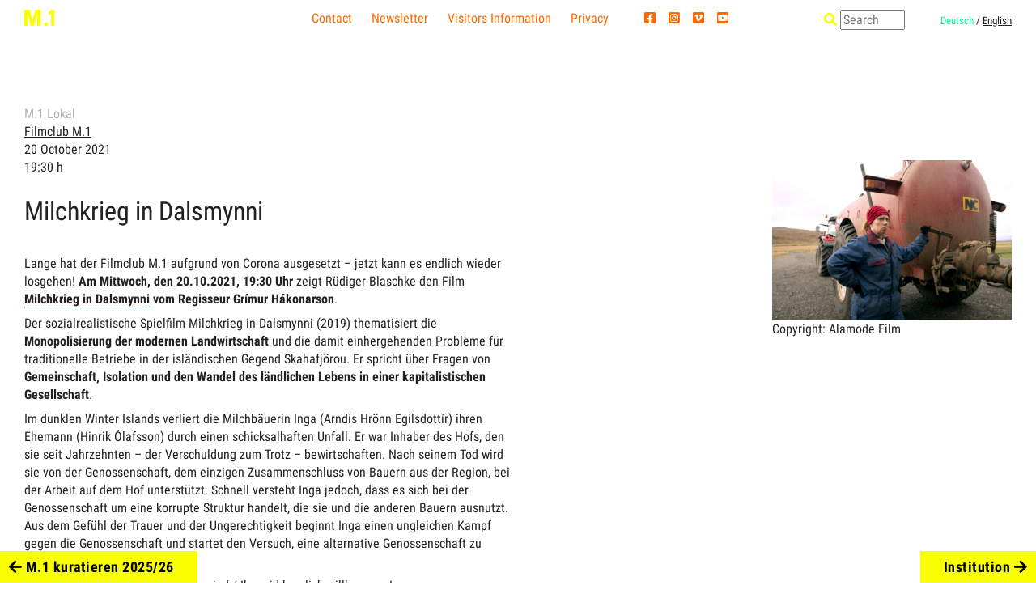

--- FILE ---
content_type: text/html; charset=utf-8
request_url: https://www.m1-hohenlockstedt.de/en/kalender/2021/10/20/m1-filmclub-zeigt-milchkrieg-dalsmynni/
body_size: 10868
content:
<!doctype html>
<html class="no-js" lang="">
<head>
	<meta charset="utf-8">
	<meta http-equiv="X-UA-Compatible" content="IE=edge">
	<title>Milchkrieg in Dalsmynni 
	M.1 Hohenlockstedt / Arthur Boskamp-Foundation
</title>
	<meta name="viewport" content="width=device-width, initial-scale=1">
	<link rel="icon" href="/static/img/favicon.ico" />

	<link href="/static/css/screen.css" rel="stylesheet" type="text/css" />
	
	<script src="/static/js/vendor/jquery-2.2.4.min.js"></script>
	
	
	<script>
		prev_button_bottom = 7;
		next_button_bottom = 10;
		initial_logo_height = 20;
	</script>

	
</head>
<body class="main projects event m1-filmclub-zeigt-milchkrieg-dalsmynni">
  <!--[if lt IE 7]>
    <p class="browsehappy">You are using an <strong>outdated</strong> browser. Please <a href="http://browsehappy.com/">upgrade your browser</a> to improve your experience.</p>
  <![endif]-->

	<header id="header--site" class="site">
		<div id="logo">
			
				<h1><a href="/en/" title="M.1"><img id="m1-logo" src="/static/img/M.1-logo-yellow.svg" alt="M.1"></a></h1>
			
		</div>

		<button class="mobile-nav-toggle" aria-expanded="true">
			<span class="toggle-icon">
				<svg width="24px" height="16px" viewBox="0 0 24 16" version="1.1" xmlns="http://www.w3.org/2000/svg">
				    <g stroke="none" stroke-width="1" fill="none" fill-rule="evenodd">
				        <g transform="translate(-321.000000, -15.000000)" fill="currentColor" fill-rule="nonzero">
				            <g transform="translate(29.000000, 12.000000)">
				                <g transform="translate(304.000000, 11.000000) scale(-1, 1) translate(-304.000000, -11.000000) translate(292.000000, 3.000000)">
				                    <path d="M14,9 L1,9 C0.4,9 0,8.6 0,8 C0,7.4 0.4,7 1,7 L14,7 C14.6,7 15,7.4 15,8 C15,8.6 14.6,9 14,9 Z"></path>
				                    <path d="M23,2 L1,2 C0.4,2 0,1.6 0,1 C0,0.4 0.4,0 1,0 L23,0 C23.6,0 24,0.4 24,1 C24,1.6 23.6,2 23,2 Z"></path>
				                    <path d="M23,16 L1,16 C0.4,16 0,15.6 0,15 C0,14.4 0.4,14 1,14 L23,14 C23.6,14 24,14.4 24,15 C24,15.6 23.6,16 23,16 Z"></path>
				                </g>
				            </g>
				        </g>
				    </g>
				</svg>
			</span>
		</button>					

		<div class="menu-wrapper-mobile">
			<header>
				<h1 class="logo-mobile"><a href="/en/" title="M.1"><img src="/static/img/M.1-logo-yellow.svg" alt="M.1"></a></h1>

				<button class="mobile-nav-close" aria-expanded="true">
					<svg width="16px" height="16px" viewBox="0 0 16 16" version="1.1" xmlns="http://www.w3.org/2000/svg">
					    <g stroke="none" stroke-width="1" fill="none" fill-rule="evenodd">
					        <g transform="translate(-329.000000, -17.000000)" fill="currentColor" fill-rule="nonzero">
					            <g transform="translate(0.000000, -1.000000)">
					                <g transform="translate(329.000000, 18.000000)">
					                    <path d="M15.7,0.3 C15.3,-0.1 14.7,-0.1 14.3,0.3 L8,6.6 L1.7,0.3 C1.3,-0.1 0.7,-0.1 0.3,0.3 C-0.1,0.7 -0.1,1.3 0.3,1.7 L6.6,8 L0.3,14.3 C-0.1,14.7 -0.1,15.3 0.3,15.7 C0.5,15.9 0.7,16 1,16 C1.3,16 1.5,15.9 1.7,15.7 L8,9.4 L14.3,15.7 C14.5,15.9 14.8,16 15,16 C15.2,16 15.5,15.9 15.7,15.7 C16.1,15.3 16.1,14.7 15.7,14.3 L9.4,8 L15.7,1.7 C16.1,1.3 16.1,0.7 15.7,0.3 Z" id="Path"></path>
					                </g>
					            </g>
					        </g>
					    </g>
					</svg>
				</button>
			</header>

			<nav class="mobile-menu-additional">
				

	<ul class="menu horizontal">

		
		

		<li><a href="/en/kalender/2026/01/">Currently at M.1</a></li>
		<li><a href="/en/2021-2022/">M.1 kuratieren</a></li>
		<li><a href="/en/foerderpreise/">Advancement Awards</a></li>
		<li><a href="/en/lokal/">M.1 Lokal</a></li>
		<li><a href="/en/kalender/2026/">Program Archive</a>

	</ul>
			</nav>

			<nav id="top-fixed-menu" class="site fixed-menu">
				

	
	<ul class="menu horizontal">
		
			<li><a href="/en/kontakt/">Contact</a></li>
		
			<li><a href="/en/newsletter/">Newsletter</a></li>
		
			<li><a href="/en/service/">Visitors Information</a></li>
		
			<li><a href="/en/datenschutz/">Privacy</a></li>
		
		<li class="social first">
			<a href="https://www.facebook.com/M.1ArthurBoskampStiftung/" target="_blank">
				<i class="fab fa-facebook-square"></i>
				<span>facebook</span>
			</a>
		</li>
		<li class="social">
			<a href="https://www.instagram.com/m.1arthurboskampstiftung/" target="_blank">
				<i class="fab fa-instagram-square"></i>
				<span>instagram</span>
			</a>
		</li>	
		<li class="social">
			<a href="https://vimeo.com/m1hohenlockstedt" target="_blank">
				<i class="fab fa-vimeo-square"></i>
				<span>vimeo</span>
			</a>
		</li>	
		<li class="social">
			<a href="https://www.youtube.com/channel/UCA3c0ff6IbYerx_IJKcttNg/featured" target="_blank">
				<i class="fab fa-youtube-square"></i>
				<span>youtube</span>
			</a>
		</li>					
	</ul>

			</nav>

			

		<nav id="tools">
			

	<div id="search--form">
		<i class="fas icon fa-search"></i>
		<form id="search--form" class="search-field" action="/en/search/" method="get" accept-charset="utf-8">
			<input type="hidden" name="csrfmiddlewaretoken" value="CXfkl6fQWlJEcNVmHYc8KYOOhsEGLHbfOYvRsNqsLgOH6ZvOGH7hXzhcNk8hrZnW">
			<span class="form-group">
				<input class="form-control" type="text" name="q" id="id_q" size="15" title="Search" placeholder="Search"/>
			</span>
		</form>
	</div>


			<div id="language-switch">
				
					
					
  					
							
								
								<a class="language-switch" rel="alternate" hreflang="de" href="/de/kalender/2021/10/20/m1-filmclub-zeigt-milchkrieg-dalsmynni/">Deutsch</a>
							
						
						 / 
					
  					
							<span class="selected-language">English</span>
  					
						
					
				
			</div>
		</nav>

		</div>
	</header>


	

<div id="stage">

	
	<div id="container">
		

		

		<main>
			

				<div class="article-wrap">
				
	
		<nav class="ancestors">
			<ul class="ancestors">
			
			  
		<li class="ancestor1">
			
				
				<a href="/en/lokal/">M.1 Lokal
				
			
				
				
					
				
				
			</a>
		</li>

	   	
			  
		<li class="ancestor0 last">
			
				
				<a href="/en/lokal/filmclub-m1/">Filmclub M.1
				
			
				
				
				
			</a>
		</li>

	   	
      </ul>
	 </nav>
	


				<article class="event">
					<header class="article">
						
		<hgroup>
			<p>
				
				
				20 October 2021<br><span class="time">19:30&nbsp;h</span>
			</p>

			<h1>
				<span class="title">Milchkrieg in Dalsmynni</span>
				
					
				
			</h1>
		</hgroup>

					</header>

					
		
			
				
						
				
			

			
					
			
		

		

		
			<section class="main text">
				
		<div class="plugin richtext default">
			
				<p>Lange hat der Filmclub M.1 aufgrund von Corona ausgesetzt – jetzt kann es endlich wieder losgehen!<strong> Am Mittwoch, den 20.10.2021, 19:30 Uhr</strong> zeigt Rüdiger Blaschke den Film <strong><a href="https://www.youtube.com/watch?v=wKOg2WZXfsY">Milchkrieg in Dalsmynni</a> vom Regisseur Grímur Hákonarson</strong>.</p> <p>Der sozialrealistische Spielfilm Milchkrieg in Dalsmynni (2019) thematisiert die <strong>Monopolisierung der modernen Landwirtschaft</strong> und die damit einhergehenden Probleme für traditionelle Betriebe in der isländischen Gegend Skahafjörou. Er spricht über Fragen von <strong>Gemeinschaft, Isolation und den Wandel des ländlichen Lebens in einer kapitalistischen Gesellschaft</strong>.</p> <p>Im dunklen Winter Islands verliert die Milchbäuerin Inga (Arndís Hrönn Egílsdottír) ihren Ehemann (Hinrik Ólafsson) durch einen schicksalhaften Unfall. Er war Inhaber des Hofs, den sie seit Jahrzehnten – der Verschuldung zum Trotz – bewirtschaften. Nach seinem Tod wird sie von der Genossenschaft, dem einzigen Zusammenschluss von Bauern aus der Region, bei der Arbeit auf dem Hof unterstützt. Schnell versteht Inga jedoch, dass es sich bei der Genossenschaft um eine korrupte Struktur handelt, die sie und die anderen Bauern ausnutzt. Aus dem Gefühl der Trauer und der Ungerechtigkeit beginnt Inga einen ungleichen Kampf gegen die Genossenschaft und startet den Versuch, eine alternative Genossenschaft zu gründen.</p> <p>Kommen Sie / Kommt vorbei – Sie sind / Ihr seid herzlich willkommen!</p>
			
		</div>

			</section>
		

		






							







				</article>
				
				</div>

				
				<aside class="aside-general">
				

			
			<aside class="photos">
				
	
	  <figure class="thumbnail-slider">
		
			

				<div id="gallery2513" class="image-gallery"
						data-featherlight-gallery
						data-featherlight-variant="black"
						data-featherlight-filter="nav a.thumb">
						<figure id="slide2513">
							<div class="photoframe">
								<img src="/data/media/CACHE/images/image1/13005b3f0e208ff4dba67aa5754d4292.jpeg">
							</div>

							<figcaption>
								

			
				<p class="name">
					
				</p>

				<div class="caption">
					<p>Copyright: Alamode Film</p>
				</div>

				

			

							</figcaption>
						</figure>

						<nav class="thumbs">
							<a class="thumb" href="#slide2513">
								<img src="/data/media/CACHE/images/image1/13005b3f0e208ff4dba67aa5754d4292.jpeg">
								<figcaption>
									

			
				<p class="name">
					
				</p>

				<div class="caption">
					<p>Copyright: Alamode Film</p>
				</div>

				

			

								</figcaption>							
							</a>
						</nav>	
				</div>

			
		
	  </figure>
	

			</aside>
			

			

			


				</aside>
				
			
		</main>

		
	</div>

		<footer>
			
		</footer>
	
</div>


	

	
	<nav id="section-navigation" class="layer">
		<div id="previous-section-button" class="section-navigation previous">
			<p>
				
			<a href="/en/kuratieren/m1-kuratieren-202526/">
				<i class="arrow previous"></i>
				M.1 kuratieren 2025/26
			</a>



			</p>
		</div>

		<div id="next-section-button" class="section-navigation next">
			<p>
				
			<a href="/en/stiftung/">
				Institution
				<i class="arrow next"></i>
			</a>

			</p>
		</div>
	</nav>
	
	




	
	<script src="/static/js/plugins.js"></script>
	
	<script src="/static/js/vendor/slick.min.js"></script>
	<script src="/static/js/vendor/jquery.cycle.all.js"></script>
	<script src="/static/js/vendor/jquery.easing.js"></script>
	<script src="/static/js/vendor/jquery.hoverIntent.js"></script>
	<script src="/static/js/vendor/headroom.min.js"></script>
	<script src="/static/js/vendor/backstretch.min.js"></script>
	<script type="text/javascript" src="/static/js/vendor/featherlight/featherlight.js"></script>
	<script type="text/javascript" src="/static/js/vendor/featherlight/featherlight.gallery.js"></script>
	<script src="/static/js/main.js"></script>


	
	<link href="/static/js/vendor/featherlight/featherlight.css" type="text/css" media="all" rel="stylesheet" />
	<link href="/static/js/vendor/featherlight/featherlight.gallery.css" type="text/css" media="all" rel="stylesheet" />
	<script type="text/javascript" src="/static/js/vendor/featherlight/featherlight.js"></script>
	<script type="text/javascript" src="/static/js/vendor/featherlight/featherlight.gallery.js"></script>

</body>
</html>